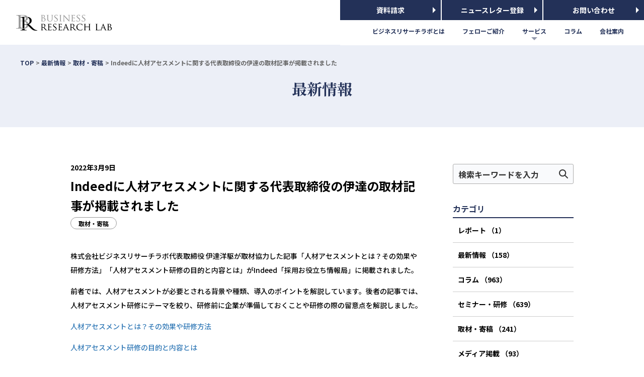

--- FILE ---
content_type: text/html; charset=UTF-8
request_url: https://www.business-research-lab.com/220309-2/
body_size: 36582
content:

<!DOCTYPE html>
<html lang="ja">

<head>
  <meta charset="UTF-8">
  <meta name="viewport" content="width=device-width, user-scalable=no">
  <meta http-equiv="X-UA-Compatible" content="IE=edge">
  <meta name="format-detection" content="telephone=no,address=no,email=no">
  <meta name="description" content="株式会社ビジネスリサーチラボは研究知、実践知、分析技術を元に、主に人事領域においてコンサルティングサービスを提供しています。確かなエビデンスと経験を参照しながら、クライアントとの対話を積み重ね、個社の状況に応じた実践的なソリューションを導き出しています。">
  <link rel="preconnect" href="https://fonts.gstatic.com">
  <link href="https://fonts.googleapis.com/css2?family=Noto+Sans+JP:wght@400;500;700&family=Noto+Serif+JP:wght@400;500;600;700&display=swap" rel="stylesheet">
  <title>Indeedに人材アセスメントに関する代表取締役の伊達の取材記事が掲載されました | ビジネスリサーチラボ</title>

<!-- All In One SEO Pack 3.7.1[669,735] -->
<meta name="description"  content="株式会社ビジネスリサーチラボ代表取締役 伊達洋駆が取材協力した記事「人材アセスメントとは？その効果や研修方法」「人材アセスメント研修の目的と内容とは」がIndeed「採用お役立ち情報局」に掲載されました。" />

<meta name="keywords"  content="伊達洋駆,取材・寄稿" />

<link rel="canonical" href="https://www.business-research-lab.com/220309-2/" />
			<script type="text/javascript" >
				window.ga=window.ga||function(){(ga.q=ga.q||[]).push(arguments)};ga.l=+new Date;
				ga('create', 'UA-114398786-1', 'auto');
				// Plugins
				ga('require', 'outboundLinkTracker');
				ga('send', 'pageview');
			</script>
			<script async src="https://www.google-analytics.com/analytics.js"></script>
			<script async src="https://www.business-research-lab.com/wp-content/plugins/all-in-one-seo-pack/public/js/vendor/autotrack.js?ver=3.7.1"></script>
				<!-- All In One SEO Pack -->
<link rel='dns-prefetch' href='//www.googletagmanager.com' />
<link rel='stylesheet' id='wp-block-library-css'  href='https://www.business-research-lab.com/wp-includes/css/dist/block-library/style.min.css?ver=5.5.3' type='text/css' media='all' />
<link rel='stylesheet' id='bootstrap-css'  href='https://www.business-research-lab.com/wp-content/themes/business-research-lab/css/bootstrap.min.css?ver=5.5.3' type='text/css' media='all' />
<link rel='stylesheet' id='reset-css'  href='https://www.business-research-lab.com/wp-content/themes/business-research-lab/css/reset.css?ver=5.5.3' type='text/css' media='all' />
<link rel='stylesheet' id='slick-css'  href='https://www.business-research-lab.com/wp-content/themes/business-research-lab/css/slick.css?ver=5.5.3' type='text/css' media='all' />
<link rel='stylesheet' id='slick-theme-css'  href='https://www.business-research-lab.com/wp-content/themes/business-research-lab/css/slick-theme.css?ver=5.5.3' type='text/css' media='all' />
<link rel='stylesheet' id='lightbox-css'  href='https://www.business-research-lab.com/wp-content/themes/business-research-lab/css/lightbox.css?ver=5.5.3' type='text/css' media='all' />
<link rel='stylesheet' id='style-css'  href='https://www.business-research-lab.com/wp-content/themes/business-research-lab/style.css?ver=1.0.0' type='text/css' media='all' />
<link rel='stylesheet' id='katex-css'  href='https://www.business-research-lab.com/wp-content/plugins/katex/assets/katex-0.16.22/katex.min.css?ver=2.2.5' type='text/css' media='all' />
<script type='text/javascript' src='https://www.business-research-lab.com/wp-includes/js/jquery/jquery.js?ver=1.12.4-wp' id='jquery-core-js'></script>
<script type='text/javascript' src='https://www.business-research-lab.com/wp-content/themes/business-research-lab/js/slick.min.js?ver=5.5.3' id='slick-js'></script>
<script type='text/javascript' src='https://www.business-research-lab.com/wp-content/themes/business-research-lab/js/lightbox.js?ver=5.5.3' id='lightbox-js'></script>
<script type='text/javascript' src='https://www.business-research-lab.com/wp-content/themes/business-research-lab/js/jquery.matchHeight.js?ver=5.5.3' id='matchheight-js'></script>
<script type='text/javascript' src='https://www.googletagmanager.com/gtag/js?id=G-7F7CLMGX5H' id='google_gtagjs-js' async></script>
<script type='text/javascript' id='google_gtagjs-js-after'>
window.dataLayer = window.dataLayer || [];function gtag(){dataLayer.push(arguments);}
gtag("js", new Date());
gtag("set", "developer_id.dZTNiMT", true);
gtag("config", "G-7F7CLMGX5H");
</script>
<link rel='prev' title='WEB労政時報に「組織サーベイの回答時に従業員は何を考えているか」を寄稿しました' href='https://www.business-research-lab.com/220308-2/' />
<link rel='next' title='Indeedに代表取締役の伊達の取材記事「研究に基づく知見を採用活動に生かす『採用学』とは何か？」が掲載されました' href='https://www.business-research-lab.com/220310-2/' />
<link rel="alternate" type="application/json+oembed" href="https://www.business-research-lab.com/wp-json/oembed/1.0/embed?url=https%3A%2F%2Fwww.business-research-lab.com%2F220309-2%2F" />
<link rel="alternate" type="text/xml+oembed" href="https://www.business-research-lab.com/wp-json/oembed/1.0/embed?url=https%3A%2F%2Fwww.business-research-lab.com%2F220309-2%2F&#038;format=xml" />
<meta name="generator" content="Site Kit by Google 1.37.0" /><link rel="icon" type="image/x-icon" href="https://www.business-research-lab.com/favicon.ico"><link rel="icon" type="image/vnd.microsoft.icon" href="https://www.business-research-lab.com/favicon.ico"><link rel="shortcut icon" href="https://www.business-research-lab.com/favicon.ico"><link rel="apple-touch-icon-precomposed" href="https://www.business-research-lab.com/apple-touch-icon.png" sizes="152x152"><link rel="icon" type="image/png" href="https://www.business-research-lab.com/android-touch-icon.png" sizes="192x192"><link rel="icon" href="https://www.business-research-lab.com/wp-content/uploads/2021/07/cropped-favicon-32x32.png" sizes="32x32" />
<link rel="icon" href="https://www.business-research-lab.com/wp-content/uploads/2021/07/cropped-favicon-192x192.png" sizes="192x192" />
<link rel="apple-touch-icon" href="https://www.business-research-lab.com/wp-content/uploads/2021/07/cropped-favicon-180x180.png" />
<meta name="msapplication-TileImage" content="https://www.business-research-lab.com/wp-content/uploads/2021/07/cropped-favicon-270x270.png" />
</head>

<body class="220309-2">
  <header>
    <!-- logo -->
    <h1 class="logo">
      <a href="https://www.business-research-lab.com"><img src="https://www.business-research-lab.com/wp-content/themes/business-research-lab/img/common/logo_sp.png" class="img-switch" alt="ビジネスリサーチラボ"></a>
    </h1>

    <!-- nav -->
    <nav id="g_nav">
      <div class="nav_sp_header visible-xs">
        <div class="toggle">
          <a class="menu_trigger"><img src="https://www.business-research-lab.com/wp-content/themes/business-research-lab/img/common/menu_close.png" alt="close"></a>
        </div>
        <h1 class="logo">
          <a href="https://www.business-research-lab.com"><img src="https://www.business-research-lab.com/wp-content/themes/business-research-lab/img/common/logo_sp.png" class="img-switch" alt="ビジネスリサーチラボ"></a>
        </h1>
      </div>
      <div class="nav_btn_area">
        <a href="https://www.business-research-lab.com/download/" class="nav_btn">資料請求</a>
        <a href="https://a11.hm-f.jp/index.php?action=R1&a=601&g=2&f=3&fa_code=8a66be9a8eaf421f1b368b35b64c7ad7" target="_blank" rel="noopener" class="nav_btn">ニュースレター登録</a>
        <a href="https://www.business-research-lab.com/contact/" class="nav_btn">お問い合わせ</a>
      </div>
      <ul><li id="menu-item-188" class="menu-item menu-item-type-post_type menu-item-object-page menu-item-188"><a href="https://www.business-research-lab.com/about/"><span>ビジネスリサーチラボとは</span></a></li>
<li id="menu-item-189" class="menu-item menu-item-type-post_type menu-item-object-page menu-item-189"><a href="https://www.business-research-lab.com/fellows/"><span>フェローご紹介</span></a></li>
<li id="menu-item-18" class="menu-item menu-item-type-post_type menu-item-object-page menu-item-has-children menu-item-18"><a href="https://www.business-research-lab.com/service/"><span>サービス</span></a>
<ul class="sub-menu">
	<li id="menu-item-199" class="menu-item menu-item-type-custom menu-item-object-custom menu-item-199"><a href="https://www.business-research-lab.com/service/service_detail/#survey"><span>オーダーメイド型組織サーベイ</span></a></li>
	<li id="menu-item-200" class="menu-item menu-item-type-custom menu-item-object-custom menu-item-200"><a href="https://www.business-research-lab.com/service/service_detail/#analytics"><span>人事データ分析</span></a></li>
	<li id="menu-item-201" class="menu-item menu-item-type-custom menu-item-object-custom menu-item-201"><a href="https://www.business-research-lab.com/service/service_detail/#product_support"><span>商品開発支援</span></a></li>
	<li id="menu-item-202" class="menu-item menu-item-type-custom menu-item-object-custom menu-item-202"><a href="https://www.business-research-lab.com/service/service_detail/#media_support"><span>メディアコンテンツ作成支援</span></a></li>
</ul>
</li>
<li id="menu-item-229" class="menu-item menu-item-type-taxonomy menu-item-object-category menu-item-229"><a href="https://www.business-research-lab.com/category/column/"><span>コラム</span></a></li>
<li id="menu-item-203" class="menu-item menu-item-type-post_type menu-item-object-page menu-item-203"><a href="https://www.business-research-lab.com/company/"><span>会社案内</span></a></li>
</ul>    </nav>

    <!-- toggle -->
    <div class="toggle visible-xs">
      <a class="menu_trigger"><img src="https://www.business-research-lab.com/wp-content/themes/business-research-lab/img/common/menu_open.png" alt="open"></a>
    </div>
  </header>
<div id="wrapper">
  <!-- loading -->
  <div id="loader-bg">
    <div id="loading">
      <img src="https://www.business-research-lab.com/wp-content/themes/business-research-lab/css/ajax-loader.gif" alt="読み込み中">
    </div>
  </div>

  <!-- title -->
  <div class="post_page_title_wrap">
      <div class="breadcrumb">
    <ul>
      <li><a href="https://www.business-research-lab.com">TOP</a></li> <li><a href="https://www.business-research-lab.com/news/">最新情報</a></li> <li><a href="https://www.business-research-lab.com/category/contribution/" rel="category tag">取材・寄稿</a></li> <li>Indeedに人材アセスメントに関する代表取締役の伊達の取材記事が掲載されました</li>    </ul>
  </div>        <div class="post_page_title">
      <h1>最新情報</h1>
    </div>
  </div>

  <!-- contents -->
  <div class="blog_contents clearfix">
    <!-- main_column -->
    <div class="main_column">
      <div id="search-4" class="widget-area-search-sp"><form method="get" id="searchform" action="https://www.business-research-lab.com/" >
  <div class="search">
  <input type="text" value="" name="s" id="s" placeholder="検索キーワードを入力" />
  <input type="submit" id="searchsubmit" value=" " />
  </div>
  </form></div>                <article class="entry">
            <div class="post_head">
              <p class="post_date">2022年3月9日</p>
              <h2>Indeedに人材アセスメントに関する代表取締役の伊達の取材記事が掲載されました</h2>
              <div class="post_cat">
                <span class="contribution">取材・寄稿</span>              </div>
            </div>
            <div class="post_body clearfix">
              <div style="line-height: 2;">
<p>株式会社ビジネスリサーチラボ代表取締役 伊達洋駆が取材協力した記事「人材アセスメントとは？その効果や研修方法」「人材アセスメント研修の目的と内容とは」がIndeed「採用お役立ち情報局」に掲載されました。</p>
<p>前者では、人材アセスメントが必要とされる背景や種類、導入のポイントを解説しています。後者の記事では、人材アセスメント研修にテーマを絞り、研修前に企業が準備しておくことや研修の際の留意点を解説しました。</p>
<p><a href="https://jp.indeed.com/%E6%B1%82%E4%BA%BA%E5%BA%83%E5%91%8A/c/info/hr-assessment-effects-and-training-methods" target="_blank" rel="noopener noreferrer" style="font-size: 1.4rem;">人材アセスメントとは？その効果や研修方法</a></p>
<p><a href="https://jp.indeed.com/%E6%B1%82%E4%BA%BA%E5%BA%83%E5%91%8A/c/info/hr-assessment-training-purpose-and-content" target="_blank" rel="noopener noreferrer">人材アセスメント研修の目的と内容とは</a></p>
<p>&nbsp;</p>
<p><strong>株式会社ビジネスリサーチラボについて</strong><br />
企業人事・HR事業者をクライアントに、「アカデミックリサーチ」をコンセプトとした組織サーベイや人事データ分析を提供しています。</p>
<p><strong>本件に関するお問合わせ</strong><br />
株式会社ビジネスリサーチラボ<br />
Web：https://www.business-research-lab.com/<br />
Mail：kenkyukai at business-research-lab.com</p>
</div>
                              <p>
                  <a href="https://www.business-research-lab.com/tag/date/">#伊達洋駆 </a>                </p>
                          </div>
          </article>
                <div class="article_foot">
          <div class="paging">
                          <div class="next"><a href="https://www.business-research-lab.com/220310-2/" rel="next"><span class="date">2022年3月10日</span>Indeedに代表取締役の伊達の取材記事「研究に基づく知見を採用活動に生かす『採用学』とは何か？」が掲載されました</a></div>
                                      <div class="prev"><a href="https://www.business-research-lab.com/220308-2/" rel="prev"><span class="date">2022年3月8日</span>WEB労政時報に「組織サーベイの回答時に従業員は何を考えているか」を寄稿しました</a></div>
                      </div>
          <div class="return">
            <div class="back"><a href="https://www.business-research-lab.com/news/">一覧へ</a></div>
          </div>
        </div>
          </div>
    <!-- side_column -->
    <div class="side_column">
      <div id="search-2" class="widget-area"><form method="get" id="searchform" action="https://www.business-research-lab.com/" >
  <div class="search">
  <input type="text" value="" name="s" id="s" placeholder="検索キーワードを入力" />
  <input type="submit" id="searchsubmit" value=" " />
  </div>
  </form></div><div id="categories-2" class="widget-area"><h3>カテゴリ</h3>
			<ul>
					<li class="cat-item cat-item-99"><a href="https://www.business-research-lab.com/category/%e3%83%ac%e3%83%9d%e3%83%bc%e3%83%88/">レポート <span class="count">（1</span>）</a>
</li>
	<li class="cat-item cat-item-1"><a href="https://www.business-research-lab.com/category/news/">最新情報 <span class="count">（158</span>）</a>
</li>
	<li class="cat-item cat-item-39"><a href="https://www.business-research-lab.com/category/column/">コラム <span class="count">（963</span>）</a>
</li>
	<li class="cat-item cat-item-61"><a href="https://www.business-research-lab.com/category/results/">セミナー・研修 <span class="count">（639</span>）</a>
</li>
	<li class="cat-item cat-item-46"><a href="https://www.business-research-lab.com/category/contribution/">取材・寄稿 <span class="count">（241</span>）</a>
</li>
	<li class="cat-item cat-item-54"><a href="https://www.business-research-lab.com/category/media/">メディア掲載 <span class="count">（93</span>）</a>
</li>
	<li class="cat-item cat-item-45"><a href="https://www.business-research-lab.com/category/book/">書籍 <span class="count">（56</span>）</a>
</li>
	<li class="cat-item cat-item-62"><a href="https://www.business-research-lab.com/category/10th_anniversary/">設立10周年 <span class="count">（11</span>）</a>
</li>
	<li class="cat-item cat-item-58"><a href="https://www.business-research-lab.com/category/project_example/">プロジェクト例 <span class="count">（27</span>）</a>
</li>
	<li class="cat-item cat-item-51"><a href="https://www.business-research-lab.com/category/press_release/">プレスリリース <span class="count">（106</span>）</a>
</li>
	<li class="cat-item cat-item-43"><a href="https://www.business-research-lab.com/category/example/">導入事例 <span class="count">（15</span>）</a>
</li>
	<li class="cat-item cat-item-42"><a href="https://www.business-research-lab.com/category/recruit/">採用情報 <span class="count">（6</span>）</a>
</li>
			</ul>

			</div>
		<div id="recent-posts-2" class="widget-area">
		<h3>最近追加された記事</h3>
		<ul>
											<li>
					<a href="https://www.business-research-lab.com/260119-2/">場の力を解き明かす：人と組織を動かす空間論</a>
									</li>
											<li>
					<a href="https://www.business-research-lab.com/260119-3/">働きがいを生み出す仕事の設計：職務特性理論から学ぶモチベーション</a>
									</li>
											<li>
					<a href="https://www.business-research-lab.com/260119/">英雄物語よりも大切なこと：起業家を支えるブリコラージュ</a>
									</li>
											<li>
					<a href="https://www.business-research-lab.com/260116-3/">職場の駆け引きを読み解く：組織政治の三次元モデル</a>
									</li>
											<li>
					<a href="https://www.business-research-lab.com/260116-2/">オフィスは舞台か、それとも主体か：組織空間の新しい視座</a>
									</li>
					</ul>

		</div><div id="archives-4" class="widget-area"><h3>アーカイブ</h3>
			<ul>
					<li><a href='https://www.business-research-lab.com/2026/01/'>2026年1月</a>&nbsp;(37)</li>
	<li><a href='https://www.business-research-lab.com/2025/12/'>2025年12月</a>&nbsp;(80)</li>
	<li><a href='https://www.business-research-lab.com/2025/11/'>2025年11月</a>&nbsp;(57)</li>
	<li><a href='https://www.business-research-lab.com/2025/10/'>2025年10月</a>&nbsp;(67)</li>
	<li><a href='https://www.business-research-lab.com/2025/09/'>2025年9月</a>&nbsp;(51)</li>
	<li><a href='https://www.business-research-lab.com/2025/08/'>2025年8月</a>&nbsp;(53)</li>
	<li><a href='https://www.business-research-lab.com/2025/07/'>2025年7月</a>&nbsp;(51)</li>
	<li><a href='https://www.business-research-lab.com/2025/06/'>2025年6月</a>&nbsp;(52)</li>
	<li><a href='https://www.business-research-lab.com/2025/05/'>2025年5月</a>&nbsp;(54)</li>
	<li><a href='https://www.business-research-lab.com/2025/04/'>2025年4月</a>&nbsp;(53)</li>
	<li><a href='https://www.business-research-lab.com/2025/03/'>2025年3月</a>&nbsp;(49)</li>
	<li><a href='https://www.business-research-lab.com/2025/02/'>2025年2月</a>&nbsp;(36)</li>
	<li><a href='https://www.business-research-lab.com/2025/01/'>2025年1月</a>&nbsp;(37)</li>
	<li><a href='https://www.business-research-lab.com/2024/12/'>2024年12月</a>&nbsp;(35)</li>
	<li><a href='https://www.business-research-lab.com/2024/11/'>2024年11月</a>&nbsp;(50)</li>
	<li><a href='https://www.business-research-lab.com/2024/10/'>2024年10月</a>&nbsp;(46)</li>
	<li><a href='https://www.business-research-lab.com/2024/09/'>2024年9月</a>&nbsp;(42)</li>
	<li><a href='https://www.business-research-lab.com/2024/08/'>2024年8月</a>&nbsp;(34)</li>
	<li><a href='https://www.business-research-lab.com/2024/07/'>2024年7月</a>&nbsp;(36)</li>
	<li><a href='https://www.business-research-lab.com/2024/06/'>2024年6月</a>&nbsp;(34)</li>
	<li><a href='https://www.business-research-lab.com/2024/05/'>2024年5月</a>&nbsp;(36)</li>
	<li><a href='https://www.business-research-lab.com/2024/04/'>2024年4月</a>&nbsp;(39)</li>
	<li><a href='https://www.business-research-lab.com/2024/03/'>2024年3月</a>&nbsp;(22)</li>
	<li><a href='https://www.business-research-lab.com/2024/02/'>2024年2月</a>&nbsp;(25)</li>
	<li><a href='https://www.business-research-lab.com/2024/01/'>2024年1月</a>&nbsp;(29)</li>
	<li><a href='https://www.business-research-lab.com/2023/12/'>2023年12月</a>&nbsp;(29)</li>
	<li><a href='https://www.business-research-lab.com/2023/11/'>2023年11月</a>&nbsp;(12)</li>
	<li><a href='https://www.business-research-lab.com/2023/10/'>2023年10月</a>&nbsp;(13)</li>
	<li><a href='https://www.business-research-lab.com/2023/09/'>2023年9月</a>&nbsp;(9)</li>
	<li><a href='https://www.business-research-lab.com/2023/08/'>2023年8月</a>&nbsp;(10)</li>
	<li><a href='https://www.business-research-lab.com/2023/07/'>2023年7月</a>&nbsp;(13)</li>
	<li><a href='https://www.business-research-lab.com/2023/06/'>2023年6月</a>&nbsp;(11)</li>
	<li><a href='https://www.business-research-lab.com/2023/05/'>2023年5月</a>&nbsp;(11)</li>
	<li><a href='https://www.business-research-lab.com/2023/04/'>2023年4月</a>&nbsp;(18)</li>
	<li><a href='https://www.business-research-lab.com/2023/03/'>2023年3月</a>&nbsp;(10)</li>
	<li><a href='https://www.business-research-lab.com/2023/02/'>2023年2月</a>&nbsp;(13)</li>
	<li><a href='https://www.business-research-lab.com/2023/01/'>2023年1月</a>&nbsp;(16)</li>
	<li><a href='https://www.business-research-lab.com/2022/12/'>2022年12月</a>&nbsp;(11)</li>
	<li><a href='https://www.business-research-lab.com/2022/11/'>2022年11月</a>&nbsp;(19)</li>
	<li><a href='https://www.business-research-lab.com/2022/10/'>2022年10月</a>&nbsp;(13)</li>
	<li><a href='https://www.business-research-lab.com/2022/09/'>2022年9月</a>&nbsp;(11)</li>
	<li><a href='https://www.business-research-lab.com/2022/08/'>2022年8月</a>&nbsp;(22)</li>
	<li><a href='https://www.business-research-lab.com/2022/07/'>2022年7月</a>&nbsp;(17)</li>
	<li><a href='https://www.business-research-lab.com/2022/06/'>2022年6月</a>&nbsp;(28)</li>
	<li><a href='https://www.business-research-lab.com/2022/05/'>2022年5月</a>&nbsp;(21)</li>
	<li><a href='https://www.business-research-lab.com/2022/04/'>2022年4月</a>&nbsp;(19)</li>
	<li><a href='https://www.business-research-lab.com/2022/03/'>2022年3月</a>&nbsp;(21)</li>
	<li><a href='https://www.business-research-lab.com/2022/02/'>2022年2月</a>&nbsp;(14)</li>
	<li><a href='https://www.business-research-lab.com/2022/01/'>2022年1月</a>&nbsp;(11)</li>
	<li><a href='https://www.business-research-lab.com/2021/12/'>2021年12月</a>&nbsp;(11)</li>
	<li><a href='https://www.business-research-lab.com/2021/11/'>2021年11月</a>&nbsp;(16)</li>
	<li><a href='https://www.business-research-lab.com/2021/10/'>2021年10月</a>&nbsp;(17)</li>
	<li><a href='https://www.business-research-lab.com/2021/09/'>2021年9月</a>&nbsp;(15)</li>
	<li><a href='https://www.business-research-lab.com/2021/08/'>2021年8月</a>&nbsp;(22)</li>
	<li><a href='https://www.business-research-lab.com/2021/07/'>2021年7月</a>&nbsp;(11)</li>
	<li><a href='https://www.business-research-lab.com/2021/06/'>2021年6月</a>&nbsp;(19)</li>
	<li><a href='https://www.business-research-lab.com/2021/05/'>2021年5月</a>&nbsp;(15)</li>
	<li><a href='https://www.business-research-lab.com/2021/04/'>2021年4月</a>&nbsp;(15)</li>
	<li><a href='https://www.business-research-lab.com/2021/03/'>2021年3月</a>&nbsp;(11)</li>
	<li><a href='https://www.business-research-lab.com/2021/02/'>2021年2月</a>&nbsp;(18)</li>
	<li><a href='https://www.business-research-lab.com/2021/01/'>2021年1月</a>&nbsp;(13)</li>
	<li><a href='https://www.business-research-lab.com/2020/12/'>2020年12月</a>&nbsp;(10)</li>
	<li><a href='https://www.business-research-lab.com/2020/11/'>2020年11月</a>&nbsp;(16)</li>
	<li><a href='https://www.business-research-lab.com/2020/10/'>2020年10月</a>&nbsp;(20)</li>
	<li><a href='https://www.business-research-lab.com/2020/09/'>2020年9月</a>&nbsp;(7)</li>
	<li><a href='https://www.business-research-lab.com/2020/08/'>2020年8月</a>&nbsp;(10)</li>
	<li><a href='https://www.business-research-lab.com/2020/07/'>2020年7月</a>&nbsp;(20)</li>
	<li><a href='https://www.business-research-lab.com/2020/06/'>2020年6月</a>&nbsp;(11)</li>
	<li><a href='https://www.business-research-lab.com/2020/05/'>2020年5月</a>&nbsp;(12)</li>
	<li><a href='https://www.business-research-lab.com/2020/04/'>2020年4月</a>&nbsp;(12)</li>
	<li><a href='https://www.business-research-lab.com/2020/03/'>2020年3月</a>&nbsp;(7)</li>
	<li><a href='https://www.business-research-lab.com/2020/02/'>2020年2月</a>&nbsp;(8)</li>
	<li><a href='https://www.business-research-lab.com/2020/01/'>2020年1月</a>&nbsp;(6)</li>
	<li><a href='https://www.business-research-lab.com/2019/12/'>2019年12月</a>&nbsp;(11)</li>
	<li><a href='https://www.business-research-lab.com/2019/11/'>2019年11月</a>&nbsp;(9)</li>
	<li><a href='https://www.business-research-lab.com/2019/10/'>2019年10月</a>&nbsp;(9)</li>
	<li><a href='https://www.business-research-lab.com/2019/09/'>2019年9月</a>&nbsp;(12)</li>
	<li><a href='https://www.business-research-lab.com/2019/08/'>2019年8月</a>&nbsp;(6)</li>
	<li><a href='https://www.business-research-lab.com/2019/07/'>2019年7月</a>&nbsp;(7)</li>
	<li><a href='https://www.business-research-lab.com/2019/06/'>2019年6月</a>&nbsp;(6)</li>
	<li><a href='https://www.business-research-lab.com/2019/05/'>2019年5月</a>&nbsp;(10)</li>
	<li><a href='https://www.business-research-lab.com/2019/04/'>2019年4月</a>&nbsp;(12)</li>
	<li><a href='https://www.business-research-lab.com/2019/03/'>2019年3月</a>&nbsp;(7)</li>
	<li><a href='https://www.business-research-lab.com/2019/02/'>2019年2月</a>&nbsp;(8)</li>
	<li><a href='https://www.business-research-lab.com/2019/01/'>2019年1月</a>&nbsp;(8)</li>
	<li><a href='https://www.business-research-lab.com/2018/12/'>2018年12月</a>&nbsp;(5)</li>
	<li><a href='https://www.business-research-lab.com/2018/11/'>2018年11月</a>&nbsp;(12)</li>
	<li><a href='https://www.business-research-lab.com/2018/10/'>2018年10月</a>&nbsp;(9)</li>
	<li><a href='https://www.business-research-lab.com/2018/09/'>2018年9月</a>&nbsp;(7)</li>
	<li><a href='https://www.business-research-lab.com/2018/08/'>2018年8月</a>&nbsp;(5)</li>
	<li><a href='https://www.business-research-lab.com/2018/07/'>2018年7月</a>&nbsp;(7)</li>
	<li><a href='https://www.business-research-lab.com/2018/06/'>2018年6月</a>&nbsp;(5)</li>
	<li><a href='https://www.business-research-lab.com/2018/05/'>2018年5月</a>&nbsp;(2)</li>
	<li><a href='https://www.business-research-lab.com/2018/04/'>2018年4月</a>&nbsp;(6)</li>
	<li><a href='https://www.business-research-lab.com/2018/03/'>2018年3月</a>&nbsp;(2)</li>
	<li><a href='https://www.business-research-lab.com/2018/02/'>2018年2月</a>&nbsp;(5)</li>
	<li><a href='https://www.business-research-lab.com/2018/01/'>2018年1月</a>&nbsp;(4)</li>
	<li><a href='https://www.business-research-lab.com/2017/12/'>2017年12月</a>&nbsp;(11)</li>
	<li><a href='https://www.business-research-lab.com/2017/11/'>2017年11月</a>&nbsp;(4)</li>
	<li><a href='https://www.business-research-lab.com/2017/10/'>2017年10月</a>&nbsp;(5)</li>
	<li><a href='https://www.business-research-lab.com/2017/09/'>2017年9月</a>&nbsp;(4)</li>
			</ul>

			</div>    </div>
  </div>
</div>

<!-- footer_banner -->
<div class="f_banner_wrap">
  <section class="f_banner">
    <h1 class="hl_a">社内研修（統計分析・組織サーベイ等）<br class="visible-xs">の相談も受け付けています</h1>
    <div class="bnr_wrap">
      <ul>
        <li>
          <a href="https://www.business-research-lab.com/service/service_detail/#survey">
            <img src="https://www.business-research-lab.com/wp-content/themes/business-research-lab/img/front/fbnr_1_sp.png" class="img-switch">
            <span>オーダーメイド型<br>組織サーベイ</span>
          </a>
        </li>
        <li>
          <a href="https://www.business-research-lab.com/service/service_detail/#analytics">
            <img src="https://www.business-research-lab.com/wp-content/themes/business-research-lab/img/front/fbnr_2_sp.png" class="img-switch">
            <span><span class="sub">人と組織の課題を可視化</span><br>人事データ分析<br><span class="sub">(ピープルアナリティクス)</span></span>
          </a>
        </li>
        <li>
          <a href="https://peatix.com/group/9909/events" target="_blank">
            <img src="https://www.business-research-lab.com/wp-content/themes/business-research-lab/img/front/fbnr_3_sp.png" class="img-switch">
            <span><span class="sub">人と組織に関する情報発信</span><br>セミナー情報</span>
          </a>
        </li>
        <li>
          <a href="https://www.business-research-lab.com/category/10th_anniversary/">
            <img src="https://www.business-research-lab.com/wp-content/themes/business-research-lab/img/front/fbnr_4_sp.png" class="img-switch">
            <span>設立10周年記念サイト</span>
          </a>
        </li>
      </ul>
    </div>
  </section>
</div>

<!-- footer -->
<footer>
  <!-- footer_menu -->
  <div class="f_inner">
    <div class="f_col col1">
      <dl class="f_conmany">
        <dt class="company">株式会社ビジネスリサーチラボ</dt>
        <dd class="address">〒152-0023 東京都目黒区八雲2-20-12 八雲ファミリーハイム</dd>
      </dl>
      <div class="f_nav">
        <nav><ul><li id="menu-item-214" class="menu-item menu-item-type-post_type menu-item-object-page menu-item-home menu-item-214"><a href="https://www.business-research-lab.com/">TOP</a></li>
<li id="menu-item-215" class="menu-item menu-item-type-post_type menu-item-object-page menu-item-215"><a href="https://www.business-research-lab.com/about/">ビジネスリサーチラボとは</a></li>
<li id="menu-item-216" class="menu-item menu-item-type-post_type menu-item-object-page menu-item-216"><a href="https://www.business-research-lab.com/fellows/">フェローご紹介</a></li>
</ul></nav>
        <nav><ul><li id="menu-item-217" class="menu-item menu-item-type-post_type menu-item-object-page menu-item-217"><a href="https://www.business-research-lab.com/service/">サービス</a></li>
<li id="menu-item-218" class="sub_menu menu-item menu-item-type-custom menu-item-object-custom menu-item-218"><a href="https://www.business-research-lab.com/service/service_detail/#survey">オーダーメイド型組織サーベイ</a></li>
<li id="menu-item-219" class="sub_menu menu-item menu-item-type-custom menu-item-object-custom menu-item-219"><a href="https://www.business-research-lab.com/service/service_detail/#analytics">人事データ分析</a></li>
<li id="menu-item-220" class="sub_menu menu-item menu-item-type-custom menu-item-object-custom menu-item-220"><a href="https://www.business-research-lab.com/service/service_detail/#product_support">商品開発支援</a></li>
<li id="menu-item-221" class="sub_menu menu-item menu-item-type-custom menu-item-object-custom menu-item-221"><a href="https://www.business-research-lab.com/service/service_detail/#media_support">メディアコンテンツ作成支援</a></li>
</ul></nav>
        <nav><ul><li id="menu-item-223" class="menu-item menu-item-type-post_type menu-item-object-page menu-item-223"><a href="https://www.business-research-lab.com/company/">会社案内</a></li>
<li id="menu-item-224" class="menu-item menu-item-type-post_type menu-item-object-page menu-item-224"><a href="https://www.business-research-lab.com/contact/">お問い合わせ</a></li>
<li id="menu-item-811" class="menu-item menu-item-type-post_type menu-item-object-page menu-item-privacy-policy menu-item-811"><a href="https://www.business-research-lab.com/privacy-policy/">プライバシーポリシー</a></li>
</ul></nav>
      </div>
      <div class="sns_wrap">
        <a href="https://www.facebook.com/business.research.lab/" target="_blank"><img src="https://www.business-research-lab.com/wp-content/themes/business-research-lab/img/common/icon_facebook.png"></a>
        <a href="https://twitter.com/brlab_Inc" target="_blank"><img src="https://www.business-research-lab.com/wp-content/themes/business-research-lab/img/common/icon_twitter.png"></a>
      </div>
      <div class="link_wrap">
        <a href="https://www.saiyougaku.org/" target="_blank"><img src="https://www.business-research-lab.com/wp-content/themes/business-research-lab/img/common/icon_saiyogaku_labo.png"></a>
      </div>
      <div class="copy"> © 2021 Business Research Lab, Inc. All rights reserved.</div>
    </div>
    <div class="f_col col2">
      <div class="fb_wrap">
        <div id="fb-root"></div>
        <script async defer crossorigin="anonymous" src="https://connect.facebook.net/ja_JP/sdk.js#xfbml=1&version=v11.0" nonce="yObKS5aI"></script>
      </div>
    </div>
  </div>

  <!-- page_top -->
  <div id="page_top"><a href="#">ページの先頭へ</a></div>

  <!-- fixed_footer -->
  <div id="fixed_footer" class="hidden-xs">
    <div class="inner">
      <h1 class="hl_a">社内研修（統計分析・組織サーベイ等）<br>の相談も受け付けています</h1>
      <div class="f_btn_wrap">
        <a href="https://www.business-research-lab.com/service/service_detail/#survey" class="btn">オーダーメイド型<br>組織サーベイ</a>
        <a href="https://www.business-research-lab.com/service/service_detail/#analytics" class="btn">人事データ分析</a>
        <a href="https://peatix.com/group/9909/events" target="_blank" class="btn">セミナー情報</a>
        <a href="https://www.business-research-lab.com/contact/" class="btn">お問い合わせ</a>
      </div>
    </div>
  </div>
</footer>

<script type='text/javascript' src='https://www.business-research-lab.com/wp-content/themes/business-research-lab/js/custom.js?ver=1.0.0' id='custom-js'></script>
<script type='text/javascript' src='https://www.business-research-lab.com/wp-content/plugins/katex/assets/katex-0.16.22/katex.min.js?ver=2.2.5' id='katex-js'></script>
<script type='text/javascript' src='https://www.business-research-lab.com/wp-includes/js/wp-embed.min.js?ver=5.5.3' id='wp-embed-js'></script>
<script type='text/javascript' src='https://www.business-research-lab.com/wp-content/plugins/katex/assets/render.js?ver=2.2.5' id='katex-render-js'></script>

<script type="text/javascript">
  jQuery(function($) {
    var h = $(window).height();
    $('.slider').css('visibility', 'hidden');
    // $('#loader-bg ,#loading').height(h).css('display', 'block');
    $('#loader-bg ,#loading').css('display', 'block');
  });
  jQuery(function($) {
    $(window).load(function() {
      $('#loader-bg').delay(900).fadeOut(800);
      $('#loading').delay(600).fadeOut(300);
      $('.slider').css('visibility', 'visible');

      // アンカーリンク読み込み待機
      var windowWidth = $(window).width();
      var baseWidth = 768; // スマホに切り替わる横幅
      if (windowWidth >= baseWidth) {
        // PC・タブレットのとき
        var headerHight = 0;
      } else {
        // スマホのとき
        var headerHight = 50;
      }
      var url = $(location).attr('href');
      if (url.indexOf("#") != -1) {
        var speed = 0;
        var url_split = url.split("#");
        var id = url_split[url_split.length - 1];
        if (id != '') {
          var target = $('#' + id);
          if (target.length > 0) {
            setTimeout(function() {
              var pos = target.offset().top - headerHight;
              $("html, body").animate({
                scrollTop: pos
              }, speed, "swing");
            }, 1000);
            // 処理を中止する場合
            try {
              clearTimeout();
            } catch (e) {}
          }
        }
      }
    });
  });
</script>

</body>

</html>
<!-- Dynamic page generated in 0.200 seconds. -->
<!-- Cached page generated by WP-Super-Cache on 2026-01-19 19:02:39 -->

<!-- super cache -->